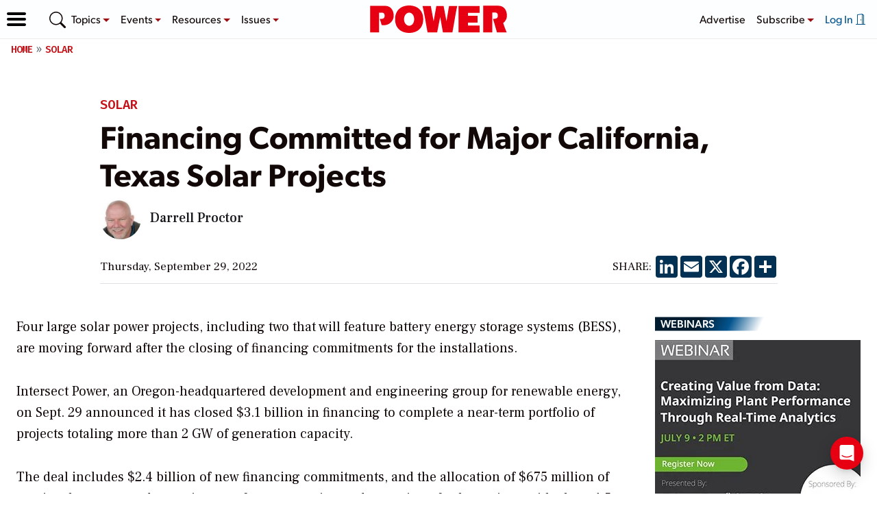

--- FILE ---
content_type: text/html; charset=utf-8
request_url: https://www.google.com/recaptcha/api2/aframe
body_size: 267
content:
<!DOCTYPE HTML><html><head><meta http-equiv="content-type" content="text/html; charset=UTF-8"></head><body><script nonce="NNiKCDxlR10KKQKn-NPoOg">/** Anti-fraud and anti-abuse applications only. See google.com/recaptcha */ try{var clients={'sodar':'https://pagead2.googlesyndication.com/pagead/sodar?'};window.addEventListener("message",function(a){try{if(a.source===window.parent){var b=JSON.parse(a.data);var c=clients[b['id']];if(c){var d=document.createElement('img');d.src=c+b['params']+'&rc='+(localStorage.getItem("rc::a")?sessionStorage.getItem("rc::b"):"");window.document.body.appendChild(d);sessionStorage.setItem("rc::e",parseInt(sessionStorage.getItem("rc::e")||0)+1);localStorage.setItem("rc::h",'1769428188729');}}}catch(b){}});window.parent.postMessage("_grecaptcha_ready", "*");}catch(b){}</script></body></html>